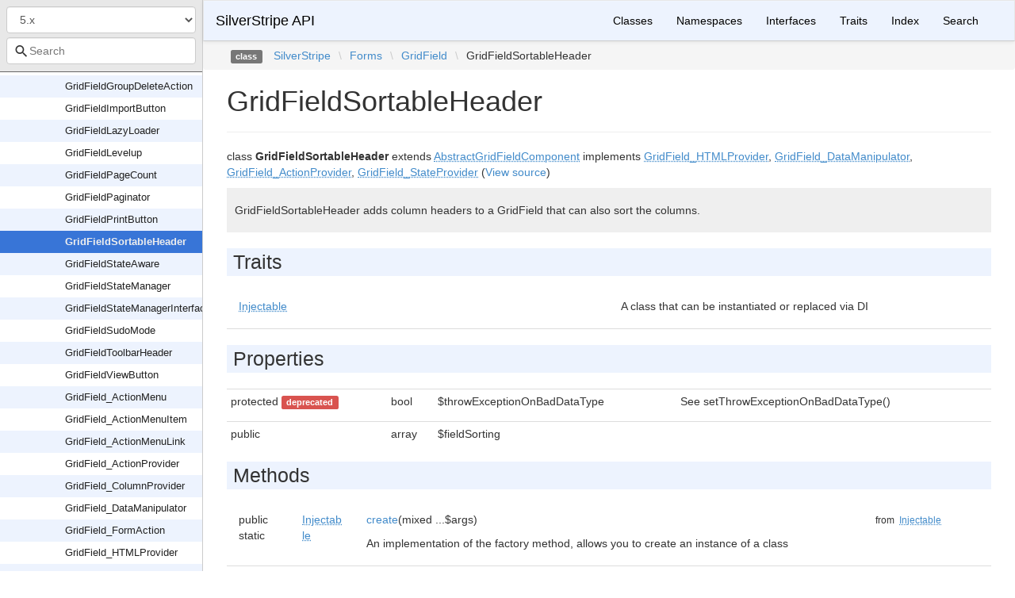

--- FILE ---
content_type: text/html
request_url: https://api.silverstripe.org/5/SilverStripe/Forms/GridField/GridFieldSortableHeader.html
body_size: 5264
content:
<!DOCTYPE html>
<html lang="">
<head>
    <meta charset="UTF-8" />
    <meta name="robots" content="index, follow, all" />
    <title>SilverStripe\Forms\GridField\GridFieldSortableHeader | SilverStripe API</title>

            <link rel="stylesheet" type="text/css" href="../../../css/bootstrap.min.css">
        <link rel="stylesheet" type="text/css" href="../../../css/bootstrap-theme.min.css">
        <link rel="stylesheet" type="text/css" href="../../../css/doctum.css">
        <link rel="stylesheet" type="text/css" href="../../../fonts/doctum-font.css">
        <script src="../../../js/jquery-3.5.1.slim.min.js"></script>
        <script async defer src="../../../doctum.js"></script>
        <script async defer src="../../../js/bootstrap.min.js"></script>
        <script async defer src="../../../js/autocomplete.min.js"></script>
        <meta name="MobileOptimized" content="width">
        <meta name="HandheldFriendly" content="true">
        <meta name="viewport" content="width=device-width,initial-scale=1,maximum-scale=1">

        <link rel="search"
          type="application/opensearchdescription+xml"
          href="https://api.silverstripe.org/6/opensearch.xml"
          title="SilverStripe API (6)" />
    <link rel="search"
          type="application/opensearchdescription+xml"
          href="https://api.silverstripe.org/5/opensearch.xml"
          title="SilverStripe API (5)" />
    <link rel="search"
          type="application/opensearchdescription+xml"
          href="https://api.silverstripe.org/4/opensearch.xml"
          title="SilverStripe API (4)" />
    <link rel="search"
          type="application/opensearchdescription+xml"
          href="https://api.silverstripe.org/3/opensearch.xml"
          title="SilverStripe API (3)" />
    </head>

    <body id="class" data-name="class:SilverStripe_Forms_GridField_GridFieldSortableHeader" data-root-path="../../../" data-search-index-url="../../../doctum-search.json">
            <div id="content">
        <div id="left-column">
                <div id="control-panel">
                    <form action="#">
                <select class="form-control" id="version-switcher" name="version">
                                            <option
                            value="../../../../6/index.html"
                            data-version="6" >6.x</option>
                                            <option
                            value="../../../../5/index.html"
                            data-version="5" selected>5.x</option>
                                            <option
                            value="../../../../4/index.html"
                            data-version="4" >4.x</option>
                                            <option
                            value="../../../../3/index.html"
                            data-version="3" >3.x</option>
                                    </select>
            </form>
                <div class="search-bar hidden" id="search-progress-bar-container">
            <div class="progress">
                <div class="progress-bar" role="progressbar" id="search-progress-bar"
                    aria-valuenow="0" aria-valuemin="0" aria-valuemax="100" style="width: 0%"></div>
            </div>
        </div>
        <form id="search-form" action="../../../search.html">
            <span class="icon icon-search"></span>
            <input name="search"
                   id="doctum-search-auto-complete"
                   class="typeahead form-control"
                   type="search"
                   placeholder="Search"
                   spellcheck="false"
                   autocorrect="off"
                   autocomplete="off"
                   autocapitalize="off">
            <div class="auto-complete-results" id="auto-complete-results"></div>
        </form>
    </div>

                <div id="api-tree"></div>

        </div>
        <div id="right-column">
                <nav id="site-nav" class="navbar navbar-default" role="navigation">
        <div class="container-fluid">
            <div class="navbar-header">
                <button type="button" class="navbar-toggle" data-toggle="collapse" data-target="#navbar-elements">
                    <span class="sr-only">Toggle navigation</span>
                    <span class="icon-bar"></span>
                    <span class="icon-bar"></span>
                    <span class="icon-bar"></span>
                </button>
                <a class="navbar-brand" href="../../../index.html">SilverStripe API</a>
            </div>
            <div class="collapse navbar-collapse" id="navbar-elements">
                <ul class="nav navbar-nav">
                                        <li role="presentation" class="dropdown visible-xs-block visible-sm-block">
                        <a class="dropdown-toggle" data-toggle="dropdown" href="#"
                            role="button" aria-haspopup="true" aria-expanded="false">Versions&nbsp;<span class="caret"></span>
                        </a>
                        <ul class="dropdown-menu">
                        <li ><a href="../../../../6/index.html" data-version="6">6.x</a></li>
                        <li class="active"><a href="../../../../5/index.html" data-version="5">5.x</a></li>
                        <li ><a href="../../../../4/index.html" data-version="4">4.x</a></li>
                        <li ><a href="../../../../3/index.html" data-version="3">3.x</a></li>
                        </ul>
                    </li>
                    <li><a href="../../../classes.html">Classes</a></li>
                    <li><a href="../../../namespaces.html">Namespaces</a></li>
                    <li><a href="../../../interfaces.html">Interfaces</a></li>
                    <li><a href="../../../traits.html">Traits</a></li>
                    <li><a href="../../../doc-index.html">Index</a></li>
                    <li><a href="../../../search.html">Search</a></li>
                </ul>
            </div>
        </div>
    </nav>

                        <div class="namespace-breadcrumbs">
            <ol class="breadcrumb">
                <li><span class="label label-default">class</span></li>
                        <li><a href="../../../SilverStripe.html">SilverStripe</a></li><li class="backslash">\</li><li><a href="../../../SilverStripe/Forms.html">Forms</a></li><li class="backslash">\</li><li><a href="../../../SilverStripe/Forms/GridField.html">GridField</a></li><li class="backslash">\</li><li>GridFieldSortableHeader</li>
            </ol>
        </div>
                <div id="page-content">
    <div class="page-header">
        <h1>GridFieldSortableHeader    
            </h1>
    </div>

    
    <p>        class
    <strong>GridFieldSortableHeader</strong>        extends <a href="../../../SilverStripe/Forms/GridField/AbstractGridFieldComponent.html"><abbr title="SilverStripe\Forms\GridField\AbstractGridFieldComponent">AbstractGridFieldComponent</abbr></a>        implements        <a href="../../../SilverStripe/Forms/GridField/GridField_HTMLProvider.html"><abbr title="SilverStripe\Forms\GridField\GridField_HTMLProvider">GridField_HTMLProvider</abbr></a>, <a href="../../../SilverStripe/Forms/GridField/GridField_DataManipulator.html"><abbr title="SilverStripe\Forms\GridField\GridField_DataManipulator">GridField_DataManipulator</abbr></a>, <a href="../../../SilverStripe/Forms/GridField/GridField_ActionProvider.html"><abbr title="SilverStripe\Forms\GridField\GridField_ActionProvider">GridField_ActionProvider</abbr></a>, <a href="../../../SilverStripe/Forms/GridField/GridField_StateProvider.html"><abbr title="SilverStripe\Forms\GridField\GridField_StateProvider">GridField_StateProvider</abbr></a>        (<a href="https://github.com/silverstripe/silverstripe-framework/blob/5/src/Forms/GridField/GridFieldSortableHeader.php">View source</a>)
</p>

        
    
        

            <div class="description">
            <p><p>GridFieldSortableHeader adds column headers to a GridField that can
also sort the columns.</p></p>                    </div>
            
                <h2>Traits</h2>

        
    <div class="container-fluid underlined">
                    <div class="row">
                <div class="col-md-6">
                    <a href="../../../SilverStripe/Core/Injector/Injectable.html"><abbr title="SilverStripe\Core\Injector\Injectable">Injectable</abbr></a>    </div>
                <div class="col-md-6"><p>A class that can be instantiated or replaced via DI</p></div>
            </div>
            </div>
    
    
            
            <h2>Properties</h2>

            <table class="table table-condensed">
                                                        <tr>
                <td id="property_throwExceptionOnBadDataType">
                                                            protected                                                                                                    <span class="label label-danger">deprecated</span>                                        
                                    </td>
                                <td class="type"> bool </td>
                                <td>$throwExceptionOnBadDataType</td>
                <td class="last"><p>See setThrowExceptionOnBadDataType()</p></td>
                <td></td>
            </tr>
                                                                                            <tr>
                <td id="property_fieldSorting">
                                        public                                                                                                                                                                
                                    </td>
                                <td class="type"> array </td>
                                <td>$fieldSorting</td>
                <td class="last"></td>
                <td></td>
            </tr>
                                                </table>

    
            <h2>Methods</h2>

            <div class="container-fluid underlined">
                    <div class="row">
                                <div class="col-md-1">
                    public                                                            static&nbsp;                </div>
                <div class="col-md-1 type">
                    <a href="../../../SilverStripe/Core/Injector/Injectable.html"><abbr title="SilverStripe\Core\Injector\Injectable">Injectable</abbr></a>
                </div>
                                <div class="col-md-8">
                    <a href="#method_create">create</a>(mixed ...$args)
        
                                            <p><p>An implementation of the factory method, allows you to create an instance of a class</p></p>                </div>
                <div class="col-md-2"><small>from&nbsp;<a href="../../../SilverStripe/Core/Injector/Injectable.html#method_create">
<abbr title="SilverStripe\Core\Injector\Injectable">Injectable</abbr></a></small></div>
            </div>
                    <div class="row">
                                <div class="col-md-1">
                    public                                                            static&nbsp;                </div>
                <div class="col-md-1 type">
                    <a href="../../../SilverStripe/Core/Injector/Injectable.html"><abbr title="SilverStripe\Core\Injector\Injectable">Injectable</abbr></a>
                </div>
                                <div class="col-md-8">
                    <a href="#method_singleton">singleton</a>(string $class = null)
        
                                            <p><p>Creates a class instance by the &quot;singleton&quot; design pattern.</p></p>                </div>
                <div class="col-md-2"><small>from&nbsp;<a href="../../../SilverStripe/Core/Injector/Injectable.html#method_singleton">
<abbr title="SilverStripe\Core\Injector\Injectable">Injectable</abbr></a></small></div>
            </div>
                    <div class="row">
                                <div class="col-md-1">
                    public                                                                            </div>
                <div class="col-md-1 type">
                    $this
                </div>
                                <div class="col-md-8">
                    <a href="#method_setThrowExceptionOnBadDataType">setThrowExceptionOnBadDataType</a>(bool $throwExceptionOnBadDataType)
        <small><span class="label label-danger">deprecated</span></small>
                                            <p><p>Determine what happens when this component is used with a list that isn't SS_Filterable.</p></p>                </div>
                <div class="col-md-2"></div>
            </div>
                    <div class="row">
                                <div class="col-md-1">
                    public                                                                            </div>
                <div class="col-md-1 type">
                    bool
                </div>
                                <div class="col-md-8">
                    <a href="#method_getThrowExceptionOnBadDataType">getThrowExceptionOnBadDataType</a>()
        <small><span class="label label-danger">deprecated</span></small>
                                            <p><p>See setThrowExceptionOnBadDataType()</p></p>                </div>
                <div class="col-md-2"></div>
            </div>
                    <div class="row">
                                <div class="col-md-1">
                                        protected                                                        </div>
                <div class="col-md-1 type">
                    bool
                </div>
                                <div class="col-md-8">
                    <a href="#method_checkDataType">checkDataType</a>(<a href="../../../SilverStripe/ORM/SS_List.html"><abbr title="SilverStripe\ORM\SS_List">SS_List</abbr></a> $dataList)
        
                                            <p><p>Check that this dataList is of the right data type.</p></p>                </div>
                <div class="col-md-2"></div>
            </div>
                    <div class="row">
                                <div class="col-md-1">
                    public                                                                            </div>
                <div class="col-md-1 type">
                    $this
                </div>
                                <div class="col-md-8">
                    <a href="#method_setFieldSorting">setFieldSorting</a>(array $sorting)
        
                                            <p><p>Specify sorting with fieldname as the key, and actual fieldname to sort as value.</p></p>                </div>
                <div class="col-md-2"></div>
            </div>
                    <div class="row">
                                <div class="col-md-1">
                    public                                                                            </div>
                <div class="col-md-1 type">
                    array
                </div>
                                <div class="col-md-8">
                    <a href="#method_getFieldSorting">getFieldSorting</a>()
        
                                            <p class="no-description">No description</p>
                                    </div>
                <div class="col-md-2"></div>
            </div>
                    <div class="row">
                                <div class="col-md-1">
                    public                                                                            </div>
                <div class="col-md-1 type">
                    array
                </div>
                                <div class="col-md-8">
                    <a href="#method_getHTMLFragments">getHTMLFragments</a>(<a href="../../../SilverStripe/Forms/GridField/GridField.html"><abbr title="SilverStripe\Forms\GridField\GridField">GridField</abbr></a> $gridField)
        
                                            <p><p>Returns the header row providing titles with sort buttons</p></p>                </div>
                <div class="col-md-2"></div>
            </div>
                    <div class="row">
                                <div class="col-md-1">
                    public                                                                            </div>
                <div class="col-md-1 type">
                    array
                </div>
                                <div class="col-md-8">
                    <a href="#method_getActions">getActions</a>(<a href="../../../SilverStripe/Forms/GridField/GridField.html"><abbr title="SilverStripe\Forms\GridField\GridField">GridField</abbr></a> $gridField)
        
                                            <p class="no-description">No description</p>
                                    </div>
                <div class="col-md-2"></div>
            </div>
                    <div class="row">
                                <div class="col-md-1">
                    public                                                                            </div>
                <div class="col-md-1 type">
                    
                </div>
                                <div class="col-md-8">
                    <a href="#method_handleAction">handleAction</a>(<a href="../../../SilverStripe/Forms/GridField/GridField.html"><abbr title="SilverStripe\Forms\GridField\GridField">GridField</abbr></a> $gridField, string $actionName, array $arguments, array $data)
        
                                            <p><p>Handle an action on the given GridField.</p></p>                </div>
                <div class="col-md-2"></div>
            </div>
                    <div class="row">
                                <div class="col-md-1">
                    public                                                                            </div>
                <div class="col-md-1 type">
                    <a href="../../../SilverStripe/ORM/SS_List.html"><abbr title="SilverStripe\ORM\SS_List">SS_List</abbr></a>
                </div>
                                <div class="col-md-8">
                    <a href="#method_getManipulatedData">getManipulatedData</a>(<a href="../../../SilverStripe/Forms/GridField/GridField.html"><abbr title="SilverStripe\Forms\GridField\GridField">GridField</abbr></a> $gridField, <a href="../../../SilverStripe/ORM/SS_List.html"><abbr title="SilverStripe\ORM\SS_List">SS_List</abbr></a> $dataList)
        
                                            <p><p>Returns the manipulated (sorted) DataList. Field names will simply add an
'ORDER BY' clause, relation names will add appropriate joins to the
DataQuery first.</p></p>                </div>
                <div class="col-md-2"></div>
            </div>
                    <div class="row">
                                <div class="col-md-1">
                    public                                                                            </div>
                <div class="col-md-1 type">
                    void
                </div>
                                <div class="col-md-8">
                    <a href="#method_initDefaultState">initDefaultState</a>(<a href="../../../SilverStripe/Forms/GridField/GridState_Data.html"><abbr title="SilverStripe\Forms\GridField\GridState_Data">GridState_Data</abbr></a> $data)
        
                                            <p><p>Initialise the default state in the given GridState_Data</p></p>                </div>
                <div class="col-md-2"></div>
            </div>
            </div>


        <h2>Details</h2>

            <div id="method-details">
                    <div class="method-item">
                    <h3 id="method_create">
        <div class="location">in <a href="../../../SilverStripe/Core/Injector/Injectable.html#method_create">
<abbr title="SilverStripe\Core\Injector\Injectable">Injectable</abbr></a> <a href="https://github.com/silverstripe/silverstripe-framework/blob/5/src/Core/Injector/Injectable.php#L26">at line 26</a></div>
        <code>        static            <a href="../../../SilverStripe/Core/Injector/Injectable.html"><abbr title="SilverStripe\Core\Injector\Injectable">Injectable</abbr></a>
    <strong>create</strong>(mixed ...$args)
        </code>
    </h3>
    <div class="details">    
            
    
            

        <div class="method-description">
                            <p><p>An implementation of the factory method, allows you to create an instance of a class</p></p>                <p><p>This method will defer class substitution to the Injector API, which can be customised
via the Config API to declare substitution classes.</p>
<p>This can be called in one of two ways - either calling via the class directly,
or calling on Object and passing the class name as the first parameter. The following
are equivalent:
$list = DataList::create(SiteTree::class);
$list = SiteTree::get();</p></p>        
        </div>
        <div class="tags">
                            <h4>Parameters</h4>

                    <table class="table table-condensed">
                    <tr>
                <td>mixed</td>
                <td>...$args</td>
                <td></td>
            </tr>
            </table>

            
                            <h4>Return Value</h4>

                    <table class="table table-condensed">
        <tr>
            <td><a href="../../../SilverStripe/Core/Injector/Injectable.html"><abbr title="SilverStripe\Core\Injector\Injectable">Injectable</abbr></a></td>
            <td></td>
        </tr>
    </table>

            
            
            
                    </div>
    </div>

            </div>
                    <div class="method-item">
                    <h3 id="method_singleton">
        <div class="location">in <a href="../../../SilverStripe/Core/Injector/Injectable.html#method_singleton">
<abbr title="SilverStripe\Core\Injector\Injectable">Injectable</abbr></a> <a href="https://github.com/silverstripe/silverstripe-framework/blob/5/src/Core/Injector/Injectable.php#L43">at line 43</a></div>
        <code>        static            <a href="../../../SilverStripe/Core/Injector/Injectable.html"><abbr title="SilverStripe\Core\Injector\Injectable">Injectable</abbr></a>
    <strong>singleton</strong>(string $class = null)
        </code>
    </h3>
    <div class="details">    
            
    
            

        <div class="method-description">
                            <p><p>Creates a class instance by the &quot;singleton&quot; design pattern.</p></p>                <p><p>It will always return the same instance for this class,
which can be used for performance reasons and as a simple
way to access instance methods which don't rely on instance
data (e.g. the custom SilverStripe static handling).</p></p>        
        </div>
        <div class="tags">
                            <h4>Parameters</h4>

                    <table class="table table-condensed">
                    <tr>
                <td>string</td>
                <td>$class</td>
                <td><p>Optional classname to create, if the called class should not be used</p></td>
            </tr>
            </table>

            
                            <h4>Return Value</h4>

                    <table class="table table-condensed">
        <tr>
            <td><a href="../../../SilverStripe/Core/Injector/Injectable.html"><abbr title="SilverStripe\Core\Injector\Injectable">Injectable</abbr></a></td>
            <td><p>The singleton instance</p></td>
        </tr>
    </table>

            
            
            
                    </div>
    </div>

            </div>
                    <div class="method-item">
                    <h3 id="method_setThrowExceptionOnBadDataType">
        <div class="location"><a href="https://github.com/silverstripe/silverstripe-framework/blob/5/src/Forms/GridField/GridFieldSortableHeader.php#L53">at line 53</a></div>
        <code>                    $this
    <strong>setThrowExceptionOnBadDataType</strong>(bool $throwExceptionOnBadDataType)
        <small><span class="label label-danger">deprecated</span></small></code>
    </h3>
    <div class="details">    
            
            <p>
                <small><span class="label label-danger">deprecated</span></small>
                            <tr>
                    <td>5.2.0</td>
                    <td>Will be removed without equivalent functionality in a future major release</td>
                </tr>
                    </p>
    
            

        <div class="method-description">
                            <p><p>Determine what happens when this component is used with a list that isn't SS_Filterable.</p></p>                <p><ul>
<li>true:  An exception is thrown
<ul>
<li>false: This component will be ignored - it won't make any changes to the GridField.</li>
</ul></li>
</ul>
<p>By default, this is set to true so that it's clearer what's happening, but the predefined
GridFieldConfig subclasses set this to false for flexibility.</p></p>        
        </div>
        <div class="tags">
                            <h4>Parameters</h4>

                    <table class="table table-condensed">
                    <tr>
                <td>bool</td>
                <td>$throwExceptionOnBadDataType</td>
                <td></td>
            </tr>
            </table>

            
                            <h4>Return Value</h4>

                    <table class="table table-condensed">
        <tr>
            <td>$this</td>
            <td></td>
        </tr>
    </table>

            
            
            
                    </div>
    </div>

            </div>
                    <div class="method-item">
                    <h3 id="method_getThrowExceptionOnBadDataType">
        <div class="location"><a href="https://github.com/silverstripe/silverstripe-framework/blob/5/src/Forms/GridField/GridFieldSortableHeader.php#L66">at line 66</a></div>
        <code>                    bool
    <strong>getThrowExceptionOnBadDataType</strong>()
        <small><span class="label label-danger">deprecated</span></small></code>
    </h3>
    <div class="details">    
            
            <p>
                <small><span class="label label-danger">deprecated</span></small>
                            <tr>
                    <td>5.2.0</td>
                    <td>Will be removed without equivalent functionality in a future major release</td>
                </tr>
                    </p>
    
            

        <div class="method-description">
                            <p><p>See setThrowExceptionOnBadDataType()</p></p>                        
        </div>
        <div class="tags">
            
                            <h4>Return Value</h4>

                    <table class="table table-condensed">
        <tr>
            <td>bool</td>
            <td></td>
        </tr>
    </table>

            
            
            
                    </div>
    </div>

            </div>
                    <div class="method-item">
                    <h3 id="method_checkDataType">
        <div class="location"><a href="https://github.com/silverstripe/silverstripe-framework/blob/5/src/Forms/GridField/GridFieldSortableHeader.php#L79">at line 79</a></div>
        <code>            protected        bool
    <strong>checkDataType</strong>(<a href="../../../SilverStripe/ORM/SS_List.html"><abbr title="SilverStripe\ORM\SS_List">SS_List</abbr></a> $dataList)
        </code>
    </h3>
    <div class="details">    
            
    
            

        <div class="method-description">
                            <p><p>Check that this dataList is of the right data type.</p></p>                <p><p>Returns false if it's a bad data type, and if appropriate, throws an exception.</p></p>        
        </div>
        <div class="tags">
                            <h4>Parameters</h4>

                    <table class="table table-condensed">
                    <tr>
                <td><a href="../../../SilverStripe/ORM/SS_List.html"><abbr title="SilverStripe\ORM\SS_List">SS_List</abbr></a></td>
                <td>$dataList</td>
                <td></td>
            </tr>
            </table>

            
                            <h4>Return Value</h4>

                    <table class="table table-condensed">
        <tr>
            <td>bool</td>
            <td></td>
        </tr>
    </table>

            
            
            
                    </div>
    </div>

            </div>
                    <div class="method-item">
                    <h3 id="method_setFieldSorting">
        <div class="location"><a href="https://github.com/silverstripe/silverstripe-framework/blob/5/src/Forms/GridField/GridFieldSortableHeader.php#L101">at line 101</a></div>
        <code>                    $this
    <strong>setFieldSorting</strong>(array $sorting)
        </code>
    </h3>
    <div class="details">    
            
    
            

        <div class="method-description">
                            <p><p>Specify sorting with fieldname as the key, and actual fieldname to sort as value.</p></p>                <p><p>Example: array(&quot;MyCustomTitle&quot;=&gt;&quot;Title&quot;, &quot;MyCustomBooleanField&quot; =&gt; &quot;ActualBooleanField&quot;)</p></p>        
        </div>
        <div class="tags">
                            <h4>Parameters</h4>

                    <table class="table table-condensed">
                    <tr>
                <td>array</td>
                <td>$sorting</td>
                <td></td>
            </tr>
            </table>

            
                            <h4>Return Value</h4>

                    <table class="table table-condensed">
        <tr>
            <td>$this</td>
            <td></td>
        </tr>
    </table>

            
            
            
                    </div>
    </div>

            </div>
                    <div class="method-item">
                    <h3 id="method_getFieldSorting">
        <div class="location"><a href="https://github.com/silverstripe/silverstripe-framework/blob/5/src/Forms/GridField/GridFieldSortableHeader.php#L110">at line 110</a></div>
        <code>                    array
    <strong>getFieldSorting</strong>()
        </code>
    </h3>
    <div class="details">    
            
    
            

        <div class="method-description">
                            <p class="no-description">No description</p>
                    
        </div>
        <div class="tags">
            
                            <h4>Return Value</h4>

                    <table class="table table-condensed">
        <tr>
            <td>array</td>
            <td></td>
        </tr>
    </table>

            
            
            
                    </div>
    </div>

            </div>
                    <div class="method-item">
                    <h3 id="method_getHTMLFragments">
        <div class="location"><a href="https://github.com/silverstripe/silverstripe-framework/blob/5/src/Forms/GridField/GridFieldSortableHeader.php#L121">at line 121</a></div>
        <code>                    array
    <strong>getHTMLFragments</strong>(<a href="../../../SilverStripe/Forms/GridField/GridField.html"><abbr title="SilverStripe\Forms\GridField\GridField">GridField</abbr></a> $gridField)
        </code>
    </h3>
    <div class="details">    
            
    
            

        <div class="method-description">
                            <p><p>Returns the header row providing titles with sort buttons</p></p>                        
        </div>
        <div class="tags">
                            <h4>Parameters</h4>

                    <table class="table table-condensed">
                    <tr>
                <td><a href="../../../SilverStripe/Forms/GridField/GridField.html"><abbr title="SilverStripe\Forms\GridField\GridField">GridField</abbr></a></td>
                <td>$gridField</td>
                <td></td>
            </tr>
            </table>

            
                            <h4>Return Value</h4>

                    <table class="table table-condensed">
        <tr>
            <td>array</td>
            <td></td>
        </tr>
    </table>

            
            
            
                    </div>
    </div>

            </div>
                    <div class="method-item">
                    <h3 id="method_getActions">
        <div class="location"><a href="https://github.com/silverstripe/silverstripe-framework/blob/5/src/Forms/GridField/GridFieldSortableHeader.php#L214">at line 214</a></div>
        <code>                    array
    <strong>getActions</strong>(<a href="../../../SilverStripe/Forms/GridField/GridField.html"><abbr title="SilverStripe\Forms\GridField\GridField">GridField</abbr></a> $gridField)
        </code>
    </h3>
    <div class="details">    
            
    
            

        <div class="method-description">
                            <p class="no-description">No description</p>
                    
        </div>
        <div class="tags">
                            <h4>Parameters</h4>

                    <table class="table table-condensed">
                    <tr>
                <td><a href="../../../SilverStripe/Forms/GridField/GridField.html"><abbr title="SilverStripe\Forms\GridField\GridField">GridField</abbr></a></td>
                <td>$gridField</td>
                <td></td>
            </tr>
            </table>

            
                            <h4>Return Value</h4>

                    <table class="table table-condensed">
        <tr>
            <td>array</td>
            <td><p>with action identifier strings.</p></td>
        </tr>
    </table>

            
            
            
                    </div>
    </div>

            </div>
                    <div class="method-item">
                    <h3 id="method_handleAction">
        <div class="location"><a href="https://github.com/silverstripe/silverstripe-framework/blob/5/src/Forms/GridField/GridFieldSortableHeader.php#L223">at line 223</a></div>
        <code>                    
    <strong>handleAction</strong>(<a href="../../../SilverStripe/Forms/GridField/GridField.html"><abbr title="SilverStripe\Forms\GridField\GridField">GridField</abbr></a> $gridField, string $actionName, array $arguments, array $data)
        </code>
    </h3>
    <div class="details">    
            
    
            

        <div class="method-description">
                            <p><p>Handle an action on the given GridField.</p></p>                <p><p>Calls ALL components for every action handled, so the component needs
to ensure it only accepts actions it is actually supposed to handle.</p></p>        
        </div>
        <div class="tags">
                            <h4>Parameters</h4>

                    <table class="table table-condensed">
                    <tr>
                <td><a href="../../../SilverStripe/Forms/GridField/GridField.html"><abbr title="SilverStripe\Forms\GridField\GridField">GridField</abbr></a></td>
                <td>$gridField</td>
                <td></td>
            </tr>
                    <tr>
                <td>string</td>
                <td>$actionName</td>
                <td><p>Action identifier, see getActions().</p></td>
            </tr>
                    <tr>
                <td>array</td>
                <td>$arguments</td>
                <td><p>Arguments relevant for this</p></td>
            </tr>
                    <tr>
                <td>array</td>
                <td>$data</td>
                <td><p>All form data</p></td>
            </tr>
            </table>

            
            
            
            
                    </div>
    </div>

            </div>
                    <div class="method-item">
                    <h3 id="method_getManipulatedData">
        <div class="location"><a href="https://github.com/silverstripe/silverstripe-framework/blob/5/src/Forms/GridField/GridFieldSortableHeader.php#L252">at line 252</a></div>
        <code>                    <a href="../../../SilverStripe/ORM/SS_List.html"><abbr title="SilverStripe\ORM\SS_List">SS_List</abbr></a>
    <strong>getManipulatedData</strong>(<a href="../../../SilverStripe/Forms/GridField/GridField.html"><abbr title="SilverStripe\Forms\GridField\GridField">GridField</abbr></a> $gridField, <a href="../../../SilverStripe/ORM/SS_List.html"><abbr title="SilverStripe\ORM\SS_List">SS_List</abbr></a> $dataList)
        </code>
    </h3>
    <div class="details">    
            
    
            

        <div class="method-description">
                            <p><p>Returns the manipulated (sorted) DataList. Field names will simply add an
'ORDER BY' clause, relation names will add appropriate joins to the
DataQuery first.</p></p>                        
        </div>
        <div class="tags">
                            <h4>Parameters</h4>

                    <table class="table table-condensed">
                    <tr>
                <td><a href="../../../SilverStripe/Forms/GridField/GridField.html"><abbr title="SilverStripe\Forms\GridField\GridField">GridField</abbr></a></td>
                <td>$gridField</td>
                <td></td>
            </tr>
                    <tr>
                <td><a href="../../../SilverStripe/ORM/SS_List.html"><abbr title="SilverStripe\ORM\SS_List">SS_List</abbr></a></td>
                <td>$dataList</td>
                <td></td>
            </tr>
            </table>

            
                            <h4>Return Value</h4>

                    <table class="table table-condensed">
        <tr>
            <td><a href="../../../SilverStripe/ORM/SS_List.html"><abbr title="SilverStripe\ORM\SS_List">SS_List</abbr></a></td>
            <td></td>
        </tr>
    </table>

            
            
            
                    </div>
    </div>

            </div>
                    <div class="method-item">
                    <h3 id="method_initDefaultState">
        <div class="location"><a href="https://github.com/silverstripe/silverstripe-framework/blob/5/src/Forms/GridField/GridFieldSortableHeader.php#L285">at line 285</a></div>
        <code>                    void
    <strong>initDefaultState</strong>(<a href="../../../SilverStripe/Forms/GridField/GridState_Data.html"><abbr title="SilverStripe\Forms\GridField\GridState_Data">GridState_Data</abbr></a> $data)
        </code>
    </h3>
    <div class="details">    
            
    
            

        <div class="method-description">
                            <p><p>Initialise the default state in the given GridState_Data</p></p>                <p><p>We recommend that you call $data-&gt;initDefaults() to do this.</p></p>        
        </div>
        <div class="tags">
                            <h4>Parameters</h4>

                    <table class="table table-condensed">
                    <tr>
                <td><a href="../../../SilverStripe/Forms/GridField/GridState_Data.html"><abbr title="SilverStripe\Forms\GridField\GridState_Data">GridState_Data</abbr></a></td>
                <td>$data</td>
                <td><p>The top-level state object</p></td>
            </tr>
            </table>

            
                            <h4>Return Value</h4>

                    <table class="table table-condensed">
        <tr>
            <td>void</td>
            <td></td>
        </tr>
    </table>

            
            
            
                    </div>
    </div>

            </div>
            </div>

    
</div><div id="footer">
        Generated by <a href="https://github.com/code-lts/doctum">Doctum, a API Documentation generator and fork of Sami</a>.            <br/>Contributions to this documentation repository are welcomed <a href="https://github.com/silverstripe/api.silverstripe.org" rel="noreferrer noopener" target="_blank">on Github!</a> </div></div>
    </div>
    <script type="text/javascript" src="/_Incapsula_Resource?SWJIYLWA=719d34d31c8e3a6e6fffd425f7e032f3&ns=1&cb=1891685208" async></script></body>

</html>
